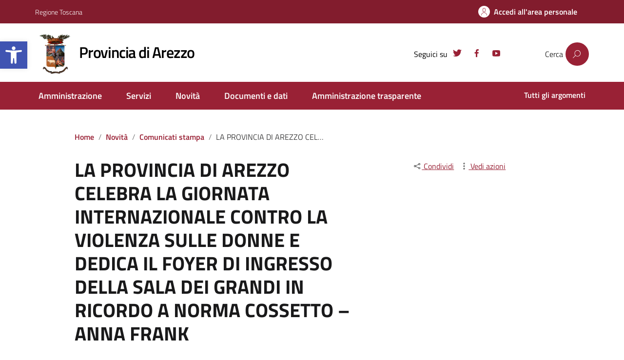

--- FILE ---
content_type: text/html; charset=UTF-8
request_url: https://provincia.arezzo.it/la-provincia-di-arezzo-celebra-la-giornata-internazionale-contro-la-violenza-sulle-donne-e-dedica-il-foyer-di-ingresso-della-sala-dei-grandi-in-ricordo-a-norma-cossetto-anna-frank/
body_size: 23246
content:
<!DOCTYPE html>
<html lang="it">
    <head>
 
        <meta charset="UTF-8" />
        <meta name="viewport" content="width=device-width, initial-scale=1, shrink-to-fit=no">
        <link rel="dns-prefetch" href="//cdn.hu-manity.co" />
		<!-- Cookie Compliance -->
		<script type="text/javascript">var huOptions = {"appID":"provinciaarezzoit-a837460","currentLanguage":"it","blocking":false,"globalCookie":false,"isAdmin":false,"privacyConsent":true,"forms":[]};</script>
		<script type="text/javascript" src="https://cdn.hu-manity.co/hu-banner.min.js"></script><title>LA PROVINCIA DI AREZZO CELEBRA LA GIORNATA INTERNAZIONALE CONTRO LA VIOLENZA SULLE DONNE E DEDICA IL FOYER DI INGRESSO DELLA SALA DEI GRANDI IN RICORDO A NORMA COSSETTO &#8211; ANNA FRANK &#8211; Provincia di Arezzo</title>
<meta name='robots' content='max-image-preview:large' />
<link rel="alternate" type="application/rss+xml" title="Provincia di Arezzo &raquo; Feed" href="https://provincia.arezzo.it/feed/" />
<link rel="alternate" type="application/rss+xml" title="Provincia di Arezzo &raquo; Feed dei commenti" href="https://provincia.arezzo.it/comments/feed/" />
<link rel="alternate" title="oEmbed (JSON)" type="application/json+oembed" href="https://provincia.arezzo.it/wp-json/oembed/1.0/embed?url=https%3A%2F%2Fprovincia.arezzo.it%2Fla-provincia-di-arezzo-celebra-la-giornata-internazionale-contro-la-violenza-sulle-donne-e-dedica-il-foyer-di-ingresso-della-sala-dei-grandi-in-ricordo-a-norma-cossetto-anna-frank%2F" />
<link rel="alternate" title="oEmbed (XML)" type="text/xml+oembed" href="https://provincia.arezzo.it/wp-json/oembed/1.0/embed?url=https%3A%2F%2Fprovincia.arezzo.it%2Fla-provincia-di-arezzo-celebra-la-giornata-internazionale-contro-la-violenza-sulle-donne-e-dedica-il-foyer-di-ingresso-della-sala-dei-grandi-in-ricordo-a-norma-cossetto-anna-frank%2F&#038;format=xml" />
<style id='wp-img-auto-sizes-contain-inline-css' type='text/css'>
img:is([sizes=auto i],[sizes^="auto," i]){contain-intrinsic-size:3000px 1500px}
/*# sourceURL=wp-img-auto-sizes-contain-inline-css */
</style>
<style id='wp-emoji-styles-inline-css' type='text/css'>

	img.wp-smiley, img.emoji {
		display: inline !important;
		border: none !important;
		box-shadow: none !important;
		height: 1em !important;
		width: 1em !important;
		margin: 0 0.07em !important;
		vertical-align: -0.1em !important;
		background: none !important;
		padding: 0 !important;
	}
/*# sourceURL=wp-emoji-styles-inline-css */
</style>
<style id='wp-block-library-inline-css' type='text/css'>
:root{--wp-block-synced-color:#7a00df;--wp-block-synced-color--rgb:122,0,223;--wp-bound-block-color:var(--wp-block-synced-color);--wp-editor-canvas-background:#ddd;--wp-admin-theme-color:#007cba;--wp-admin-theme-color--rgb:0,124,186;--wp-admin-theme-color-darker-10:#006ba1;--wp-admin-theme-color-darker-10--rgb:0,107,160.5;--wp-admin-theme-color-darker-20:#005a87;--wp-admin-theme-color-darker-20--rgb:0,90,135;--wp-admin-border-width-focus:2px}@media (min-resolution:192dpi){:root{--wp-admin-border-width-focus:1.5px}}.wp-element-button{cursor:pointer}:root .has-very-light-gray-background-color{background-color:#eee}:root .has-very-dark-gray-background-color{background-color:#313131}:root .has-very-light-gray-color{color:#eee}:root .has-very-dark-gray-color{color:#313131}:root .has-vivid-green-cyan-to-vivid-cyan-blue-gradient-background{background:linear-gradient(135deg,#00d084,#0693e3)}:root .has-purple-crush-gradient-background{background:linear-gradient(135deg,#34e2e4,#4721fb 50%,#ab1dfe)}:root .has-hazy-dawn-gradient-background{background:linear-gradient(135deg,#faaca8,#dad0ec)}:root .has-subdued-olive-gradient-background{background:linear-gradient(135deg,#fafae1,#67a671)}:root .has-atomic-cream-gradient-background{background:linear-gradient(135deg,#fdd79a,#004a59)}:root .has-nightshade-gradient-background{background:linear-gradient(135deg,#330968,#31cdcf)}:root .has-midnight-gradient-background{background:linear-gradient(135deg,#020381,#2874fc)}:root{--wp--preset--font-size--normal:16px;--wp--preset--font-size--huge:42px}.has-regular-font-size{font-size:1em}.has-larger-font-size{font-size:2.625em}.has-normal-font-size{font-size:var(--wp--preset--font-size--normal)}.has-huge-font-size{font-size:var(--wp--preset--font-size--huge)}.has-text-align-center{text-align:center}.has-text-align-left{text-align:left}.has-text-align-right{text-align:right}.has-fit-text{white-space:nowrap!important}#end-resizable-editor-section{display:none}.aligncenter{clear:both}.items-justified-left{justify-content:flex-start}.items-justified-center{justify-content:center}.items-justified-right{justify-content:flex-end}.items-justified-space-between{justify-content:space-between}.screen-reader-text{border:0;clip-path:inset(50%);height:1px;margin:-1px;overflow:hidden;padding:0;position:absolute;width:1px;word-wrap:normal!important}.screen-reader-text:focus{background-color:#ddd;clip-path:none;color:#444;display:block;font-size:1em;height:auto;left:5px;line-height:normal;padding:15px 23px 14px;text-decoration:none;top:5px;width:auto;z-index:100000}html :where(.has-border-color){border-style:solid}html :where([style*=border-top-color]){border-top-style:solid}html :where([style*=border-right-color]){border-right-style:solid}html :where([style*=border-bottom-color]){border-bottom-style:solid}html :where([style*=border-left-color]){border-left-style:solid}html :where([style*=border-width]){border-style:solid}html :where([style*=border-top-width]){border-top-style:solid}html :where([style*=border-right-width]){border-right-style:solid}html :where([style*=border-bottom-width]){border-bottom-style:solid}html :where([style*=border-left-width]){border-left-style:solid}html :where(img[class*=wp-image-]){height:auto;max-width:100%}:where(figure){margin:0 0 1em}html :where(.is-position-sticky){--wp-admin--admin-bar--position-offset:var(--wp-admin--admin-bar--height,0px)}@media screen and (max-width:600px){html :where(.is-position-sticky){--wp-admin--admin-bar--position-offset:0px}}

/*# sourceURL=wp-block-library-inline-css */
</style><style id='wp-block-paragraph-inline-css' type='text/css'>
.is-small-text{font-size:.875em}.is-regular-text{font-size:1em}.is-large-text{font-size:2.25em}.is-larger-text{font-size:3em}.has-drop-cap:not(:focus):first-letter{float:left;font-size:8.4em;font-style:normal;font-weight:100;line-height:.68;margin:.05em .1em 0 0;text-transform:uppercase}body.rtl .has-drop-cap:not(:focus):first-letter{float:none;margin-left:.1em}p.has-drop-cap.has-background{overflow:hidden}:root :where(p.has-background){padding:1.25em 2.375em}:where(p.has-text-color:not(.has-link-color)) a{color:inherit}p.has-text-align-left[style*="writing-mode:vertical-lr"],p.has-text-align-right[style*="writing-mode:vertical-rl"]{rotate:180deg}
/*# sourceURL=https://provincia.arezzo.it/wp-includes/blocks/paragraph/style.min.css */
</style>
<style id='global-styles-inline-css' type='text/css'>
:root{--wp--preset--aspect-ratio--square: 1;--wp--preset--aspect-ratio--4-3: 4/3;--wp--preset--aspect-ratio--3-4: 3/4;--wp--preset--aspect-ratio--3-2: 3/2;--wp--preset--aspect-ratio--2-3: 2/3;--wp--preset--aspect-ratio--16-9: 16/9;--wp--preset--aspect-ratio--9-16: 9/16;--wp--preset--color--black: #000000;--wp--preset--color--cyan-bluish-gray: #abb8c3;--wp--preset--color--white: #ffffff;--wp--preset--color--pale-pink: #f78da7;--wp--preset--color--vivid-red: #cf2e2e;--wp--preset--color--luminous-vivid-orange: #ff6900;--wp--preset--color--luminous-vivid-amber: #fcb900;--wp--preset--color--light-green-cyan: #7bdcb5;--wp--preset--color--vivid-green-cyan: #00d084;--wp--preset--color--pale-cyan-blue: #8ed1fc;--wp--preset--color--vivid-cyan-blue: #0693e3;--wp--preset--color--vivid-purple: #9b51e0;--wp--preset--color--blu: #004d99;--wp--preset--color--grigioscuro: #3d4955;--wp--preset--color--bluscuro: #17324d;--wp--preset--color--azzurro: #0073e6;--wp--preset--color--grigio: #5c6f82;--wp--preset--color--grigiochiaro: #94a1ae;--wp--preset--color--verde: #00cc85;--wp--preset--color--rosso: #f73e5a;--wp--preset--color--arancione: #ff9900;--wp--preset--color--argento: #eef0f6;--wp--preset--color--bianco: #ffffff;--wp--preset--gradient--vivid-cyan-blue-to-vivid-purple: linear-gradient(135deg,rgb(6,147,227) 0%,rgb(155,81,224) 100%);--wp--preset--gradient--light-green-cyan-to-vivid-green-cyan: linear-gradient(135deg,rgb(122,220,180) 0%,rgb(0,208,130) 100%);--wp--preset--gradient--luminous-vivid-amber-to-luminous-vivid-orange: linear-gradient(135deg,rgb(252,185,0) 0%,rgb(255,105,0) 100%);--wp--preset--gradient--luminous-vivid-orange-to-vivid-red: linear-gradient(135deg,rgb(255,105,0) 0%,rgb(207,46,46) 100%);--wp--preset--gradient--very-light-gray-to-cyan-bluish-gray: linear-gradient(135deg,rgb(238,238,238) 0%,rgb(169,184,195) 100%);--wp--preset--gradient--cool-to-warm-spectrum: linear-gradient(135deg,rgb(74,234,220) 0%,rgb(151,120,209) 20%,rgb(207,42,186) 40%,rgb(238,44,130) 60%,rgb(251,105,98) 80%,rgb(254,248,76) 100%);--wp--preset--gradient--blush-light-purple: linear-gradient(135deg,rgb(255,206,236) 0%,rgb(152,150,240) 100%);--wp--preset--gradient--blush-bordeaux: linear-gradient(135deg,rgb(254,205,165) 0%,rgb(254,45,45) 50%,rgb(107,0,62) 100%);--wp--preset--gradient--luminous-dusk: linear-gradient(135deg,rgb(255,203,112) 0%,rgb(199,81,192) 50%,rgb(65,88,208) 100%);--wp--preset--gradient--pale-ocean: linear-gradient(135deg,rgb(255,245,203) 0%,rgb(182,227,212) 50%,rgb(51,167,181) 100%);--wp--preset--gradient--electric-grass: linear-gradient(135deg,rgb(202,248,128) 0%,rgb(113,206,126) 100%);--wp--preset--gradient--midnight: linear-gradient(135deg,rgb(2,3,129) 0%,rgb(40,116,252) 100%);--wp--preset--font-size--small: 14px;--wp--preset--font-size--medium: 22px;--wp--preset--font-size--large: 36px;--wp--preset--font-size--x-large: 42px;--wp--preset--font-size--normal: 18px;--wp--preset--font-size--big: 32px;--wp--preset--spacing--20: 0.44rem;--wp--preset--spacing--30: 0.67rem;--wp--preset--spacing--40: 1rem;--wp--preset--spacing--50: 1.5rem;--wp--preset--spacing--60: 2.25rem;--wp--preset--spacing--70: 3.38rem;--wp--preset--spacing--80: 5.06rem;--wp--preset--shadow--natural: 6px 6px 9px rgba(0, 0, 0, 0.2);--wp--preset--shadow--deep: 12px 12px 50px rgba(0, 0, 0, 0.4);--wp--preset--shadow--sharp: 6px 6px 0px rgba(0, 0, 0, 0.2);--wp--preset--shadow--outlined: 6px 6px 0px -3px rgb(255, 255, 255), 6px 6px rgb(0, 0, 0);--wp--preset--shadow--crisp: 6px 6px 0px rgb(0, 0, 0);}:where(.is-layout-flex){gap: 0.5em;}:where(.is-layout-grid){gap: 0.5em;}body .is-layout-flex{display: flex;}.is-layout-flex{flex-wrap: wrap;align-items: center;}.is-layout-flex > :is(*, div){margin: 0;}body .is-layout-grid{display: grid;}.is-layout-grid > :is(*, div){margin: 0;}:where(.wp-block-columns.is-layout-flex){gap: 2em;}:where(.wp-block-columns.is-layout-grid){gap: 2em;}:where(.wp-block-post-template.is-layout-flex){gap: 1.25em;}:where(.wp-block-post-template.is-layout-grid){gap: 1.25em;}.has-black-color{color: var(--wp--preset--color--black) !important;}.has-cyan-bluish-gray-color{color: var(--wp--preset--color--cyan-bluish-gray) !important;}.has-white-color{color: var(--wp--preset--color--white) !important;}.has-pale-pink-color{color: var(--wp--preset--color--pale-pink) !important;}.has-vivid-red-color{color: var(--wp--preset--color--vivid-red) !important;}.has-luminous-vivid-orange-color{color: var(--wp--preset--color--luminous-vivid-orange) !important;}.has-luminous-vivid-amber-color{color: var(--wp--preset--color--luminous-vivid-amber) !important;}.has-light-green-cyan-color{color: var(--wp--preset--color--light-green-cyan) !important;}.has-vivid-green-cyan-color{color: var(--wp--preset--color--vivid-green-cyan) !important;}.has-pale-cyan-blue-color{color: var(--wp--preset--color--pale-cyan-blue) !important;}.has-vivid-cyan-blue-color{color: var(--wp--preset--color--vivid-cyan-blue) !important;}.has-vivid-purple-color{color: var(--wp--preset--color--vivid-purple) !important;}.has-black-background-color{background-color: var(--wp--preset--color--black) !important;}.has-cyan-bluish-gray-background-color{background-color: var(--wp--preset--color--cyan-bluish-gray) !important;}.has-white-background-color{background-color: var(--wp--preset--color--white) !important;}.has-pale-pink-background-color{background-color: var(--wp--preset--color--pale-pink) !important;}.has-vivid-red-background-color{background-color: var(--wp--preset--color--vivid-red) !important;}.has-luminous-vivid-orange-background-color{background-color: var(--wp--preset--color--luminous-vivid-orange) !important;}.has-luminous-vivid-amber-background-color{background-color: var(--wp--preset--color--luminous-vivid-amber) !important;}.has-light-green-cyan-background-color{background-color: var(--wp--preset--color--light-green-cyan) !important;}.has-vivid-green-cyan-background-color{background-color: var(--wp--preset--color--vivid-green-cyan) !important;}.has-pale-cyan-blue-background-color{background-color: var(--wp--preset--color--pale-cyan-blue) !important;}.has-vivid-cyan-blue-background-color{background-color: var(--wp--preset--color--vivid-cyan-blue) !important;}.has-vivid-purple-background-color{background-color: var(--wp--preset--color--vivid-purple) !important;}.has-black-border-color{border-color: var(--wp--preset--color--black) !important;}.has-cyan-bluish-gray-border-color{border-color: var(--wp--preset--color--cyan-bluish-gray) !important;}.has-white-border-color{border-color: var(--wp--preset--color--white) !important;}.has-pale-pink-border-color{border-color: var(--wp--preset--color--pale-pink) !important;}.has-vivid-red-border-color{border-color: var(--wp--preset--color--vivid-red) !important;}.has-luminous-vivid-orange-border-color{border-color: var(--wp--preset--color--luminous-vivid-orange) !important;}.has-luminous-vivid-amber-border-color{border-color: var(--wp--preset--color--luminous-vivid-amber) !important;}.has-light-green-cyan-border-color{border-color: var(--wp--preset--color--light-green-cyan) !important;}.has-vivid-green-cyan-border-color{border-color: var(--wp--preset--color--vivid-green-cyan) !important;}.has-pale-cyan-blue-border-color{border-color: var(--wp--preset--color--pale-cyan-blue) !important;}.has-vivid-cyan-blue-border-color{border-color: var(--wp--preset--color--vivid-cyan-blue) !important;}.has-vivid-purple-border-color{border-color: var(--wp--preset--color--vivid-purple) !important;}.has-vivid-cyan-blue-to-vivid-purple-gradient-background{background: var(--wp--preset--gradient--vivid-cyan-blue-to-vivid-purple) !important;}.has-light-green-cyan-to-vivid-green-cyan-gradient-background{background: var(--wp--preset--gradient--light-green-cyan-to-vivid-green-cyan) !important;}.has-luminous-vivid-amber-to-luminous-vivid-orange-gradient-background{background: var(--wp--preset--gradient--luminous-vivid-amber-to-luminous-vivid-orange) !important;}.has-luminous-vivid-orange-to-vivid-red-gradient-background{background: var(--wp--preset--gradient--luminous-vivid-orange-to-vivid-red) !important;}.has-very-light-gray-to-cyan-bluish-gray-gradient-background{background: var(--wp--preset--gradient--very-light-gray-to-cyan-bluish-gray) !important;}.has-cool-to-warm-spectrum-gradient-background{background: var(--wp--preset--gradient--cool-to-warm-spectrum) !important;}.has-blush-light-purple-gradient-background{background: var(--wp--preset--gradient--blush-light-purple) !important;}.has-blush-bordeaux-gradient-background{background: var(--wp--preset--gradient--blush-bordeaux) !important;}.has-luminous-dusk-gradient-background{background: var(--wp--preset--gradient--luminous-dusk) !important;}.has-pale-ocean-gradient-background{background: var(--wp--preset--gradient--pale-ocean) !important;}.has-electric-grass-gradient-background{background: var(--wp--preset--gradient--electric-grass) !important;}.has-midnight-gradient-background{background: var(--wp--preset--gradient--midnight) !important;}.has-small-font-size{font-size: var(--wp--preset--font-size--small) !important;}.has-medium-font-size{font-size: var(--wp--preset--font-size--medium) !important;}.has-large-font-size{font-size: var(--wp--preset--font-size--large) !important;}.has-x-large-font-size{font-size: var(--wp--preset--font-size--x-large) !important;}
/*# sourceURL=global-styles-inline-css */
</style>

<style id='classic-theme-styles-inline-css' type='text/css'>
/*! This file is auto-generated */
.wp-block-button__link{color:#fff;background-color:#32373c;border-radius:9999px;box-shadow:none;text-decoration:none;padding:calc(.667em + 2px) calc(1.333em + 2px);font-size:1.125em}.wp-block-file__button{background:#32373c;color:#fff;text-decoration:none}
/*# sourceURL=/wp-includes/css/classic-themes.min.css */
</style>
<link rel='stylesheet' id='menu-image-css' href='https://provincia.arezzo.it/wp-content/plugins/menu-image/includes/css/menu-image.css?ver=3.12' type='text/css' media='all' />
<link rel='stylesheet' id='dashicons-css' href='https://provincia.arezzo.it/wp-includes/css/dashicons.min.css?ver=6.9' type='text/css' media='all' />
<link rel='stylesheet' id='pojo-a11y-css' href='https://provincia.arezzo.it/wp-content/plugins/pojo-accessibility/modules/legacy/assets/css/style.min.css?ver=1.0.0' type='text/css' media='all' />
<link rel='stylesheet' id='lineawesome-icon-min-css' href='https://provincia.arezzo.it/wp-content/themes/design-italia/lib/bootstrap-italia/css/line-awesome.min.css?ver=6.9' type='text/css' media='all' />
<link rel='stylesheet' id='bootstrap-italia-min-css' href='https://provincia.arezzo.it/wp-content/themes/design-italia/lib/bootstrap-italia/css/bootstrap-italia.min.css?ver=6.9' type='text/css' media='all' />
<link rel='stylesheet' id='bootstrap-italia-map-css' href='https://provincia.arezzo.it/wp-content/themes/design-italia/lib/bootstrap-italia/css/bootstrap-italia.min.css.map?ver=6.9' type='text/css' media='all' />
<link rel='stylesheet' id='bootstrap-italia-icon-font-css' href='https://provincia.arezzo.it/wp-content/themes/design-italia/lib/bootstrap-italia/css/italia-icon-font.css?ver=6.9' type='text/css' media='all' />
<link rel='stylesheet' id='general-style-css' href='https://provincia.arezzo.it/wp-content/themes/design-italia/style.css?ver=6.9' type='text/css' media='all' />
<script type="text/javascript" src="https://provincia.arezzo.it/wp-includes/js/jquery/jquery.min.js?ver=3.7.1" id="jquery-core-js"></script>
<script type="text/javascript" src="https://provincia.arezzo.it/wp-includes/js/jquery/jquery-migrate.min.js?ver=3.4.1" id="jquery-migrate-js"></script>
<script type="text/javascript" src="https://provincia.arezzo.it/wp-content/themes/design-italia-child/lib/bootstrap-italia/js/bootstrap-italia.bundle.min.js?ver=1.1" id="bootstrap_italia_js-js"></script>
<link rel="https://api.w.org/" href="https://provincia.arezzo.it/wp-json/" /><link rel="alternate" title="JSON" type="application/json" href="https://provincia.arezzo.it/wp-json/wp/v2/posts/12194" /><link rel="EditURI" type="application/rsd+xml" title="RSD" href="https://provincia.arezzo.it/xmlrpc.php?rsd" />
<meta name="generator" content="WordPress 6.9" />
<link rel="canonical" href="https://provincia.arezzo.it/la-provincia-di-arezzo-celebra-la-giornata-internazionale-contro-la-violenza-sulle-donne-e-dedica-il-foyer-di-ingresso-della-sala-dei-grandi-in-ricordo-a-norma-cossetto-anna-frank/" />
<link rel='shortlink' href='https://provincia.arezzo.it/?p=12194' />
<style type="text/css">
#pojo-a11y-toolbar .pojo-a11y-toolbar-toggle a{ background-color: #4054b2;	color: #ffffff;}
#pojo-a11y-toolbar .pojo-a11y-toolbar-overlay, #pojo-a11y-toolbar .pojo-a11y-toolbar-overlay ul.pojo-a11y-toolbar-items.pojo-a11y-links{ border-color: #4054b2;}
body.pojo-a11y-focusable a:focus{ outline-style: solid !important;	outline-width: 3px !important;	outline-color: #ff9600 !important;}
#pojo-a11y-toolbar{ top: 85px !important;}
#pojo-a11y-toolbar .pojo-a11y-toolbar-overlay{ background-color: #ffffff;}
#pojo-a11y-toolbar .pojo-a11y-toolbar-overlay ul.pojo-a11y-toolbar-items li.pojo-a11y-toolbar-item a, #pojo-a11y-toolbar .pojo-a11y-toolbar-overlay p.pojo-a11y-toolbar-title{ color: #333333;}
#pojo-a11y-toolbar .pojo-a11y-toolbar-overlay ul.pojo-a11y-toolbar-items li.pojo-a11y-toolbar-item a.active{ background-color: #4054b2;	color: #ffffff;}
@media (max-width: 767px) { #pojo-a11y-toolbar { top: 200px !important; } }</style><meta property="og:locale" content="it_IT" /><meta property="og:type" content="article" /><meta property="og:title" content="LA PROVINCIA DI AREZZO CELEBRA LA GIORNATA INTERNAZIONALE CONTRO LA VIOLENZA SULLE DONNE E DEDICA IL FOYER DI INGRESSO DELLA SALA DEI GRANDI IN RICORDO A NORMA COSSETTO &#8211; ANNA FRANK | Provincia di Arezzo" /><meta property="og:description" content="Presentate le iniziative che si svolgeranno nel territorio provinciale in occasione della Giornata mondiale contro la violenza sulle donne, che ricorre il prossimo 25 novembre&hellip;" /><meta property="og:url" content="https://provincia.arezzo.it/la-provincia-di-arezzo-celebra-la-giornata-internazionale-contro-la-violenza-sulle-donne-e-dedica-il-foyer-di-ingresso-della-sala-dei-grandi-in-ricordo-a-norma-cossetto-anna-frank/" /><meta property="og:site_name" content="Provincia di Arezzo" /><meta property="og:image" content="https://provincia.arezzo.it/wp-content/uploads/2023/11/IMG-20231120-WA0033.jpg" /><meta name="twitter:card" content="summary_large_image" />  <style type="text/css">
    .it-header-center-wrapper, .it-header-navbar-wrapper, .it-header-wrapper { background-color: #992135; }
    a, a:hover, a.read-more, .menu-main .nav li ul a, .menu-main .nav li ul a:hover, .menu-main .nav li:hover ul a { color: #0066cc; }
    button, input[type="submit"], .btn-primary { background-color: #0066cc; }
    .btn-primary:hover, .btn-primary:not(:disabled):not(.disabled):active { background-color: #0066cc; box-shadow: inset 0 0 0 2px rgba(0, 0, 0, 0.1); }
    .btn-outline-primary { color: #0066cc; box-shadow: inset 0 0 0 1px #0066cc; }
    .btn-outline-primary:hover, .btn-outline-primary:not(:disabled):not(.disabled):active { color: #0066cc; box-shadow: inset 0 0 0 2px #0066cc; }
    html, #footer, .it-footer-main { background-color: #30373d; }
    #footer a { color: #ffffff; }
  </style>
  <style type="text/css" id="custom-background-css">
body.custom-background { background-image: url("https://provincia.arezzo.it/wp-content/themes/design-italia/img/blank.png"); background-position: left top; background-size: auto; background-repeat: repeat; background-attachment: scroll; }
</style>
	<link rel="icon" href="https://provincia.arezzo.it/wp-content/uploads/2021/05/cropped-provincia-arezzo-icona-32x32.png" sizes="32x32" />
<link rel="icon" href="https://provincia.arezzo.it/wp-content/uploads/2021/05/cropped-provincia-arezzo-icona-192x192.png" sizes="192x192" />
<link rel="apple-touch-icon" href="https://provincia.arezzo.it/wp-content/uploads/2021/05/cropped-provincia-arezzo-icona-180x180.png" />
<meta name="msapplication-TileImage" content="https://provincia.arezzo.it/wp-content/uploads/2021/05/cropped-provincia-arezzo-icona-270x270.png" />
		<style type="text/css" id="wp-custom-css">
			#pojo-a11y-toolbar{
	font-size: 18px !important;
}
#pojo-a11y-toolbar .pojo-a11y-toolbar-overlay p.pojo-a11y-toolbar-title {
    line-height: 1.4;
}		</style>
		      
        <link rel="stylesheet" href="https://provincia.arezzo.it/wp-content/themes/design-italia-child/style.css">
        
        <!-- Web Analytics Italia -->
        <!--<script type="text/javascript">
        var _paq = window._paq = window._paq || [];
        /* tracker methods like "setCustomDimension" should be called before "trackPageView" */
        _paq.push(['trackPageView']);
        _paq.push(['enableLinkTracking']);
        (function() {
        var u="https://ingestion.webanalytics.italia.it/";
        _paq.push(['setTrackerUrl', u+'matomo.php']);
        _paq.push(['setSiteId', 'wgp9lrM3De']);
        var d=document, g=d.createElement('script'), s=d.getElementsByTagName('script')[0];
        g.type='text/javascript'; g.async=true; g.src=u+'matomo.js'; s.parentNode.insertBefore(g,s);
        })();
        </script>-->
        <!-- Matomo Provincia -->
        <script>
        var _paq = window._paq = window._paq || [];
        /* tracker methods like "setCustomDimension" should be called before "trackPageView" */
        _paq.push(['trackPageView']);
        _paq.push(['enableLinkTracking']);
        (function() {
        var u="//matomo.ar-tel.it/";
        _paq.push(['setTrackerUrl', u+'matomo.php']);
        _paq.push(['setSiteId', '1']);
        var d=document, g=d.createElement('script'), s=d.getElementsByTagName('script')[0];
        g.async=true; g.src=u+'matomo.js'; s.parentNode.insertBefore(g,s);
        })();
        </script>
        <!-- End Matomo Code -->
   </head>
   <body id="bod" class="wp-singular post-template-default single single-post postid-12194 single-format-standard custom-background wp-custom-logo wp-theme-design-italia wp-child-theme-design-italia-child cookies-not-set" ontouchstart>
      <div id="wrapper" class="hfeed">
         <header id="header" class="" role="banner">

         <div class="it-header-wrapper it-header-sticky">
           <div class="it-header-slim-wrapper">
             <div class="container">
               <div class="row">
                 <div class="col-12">
                   <div class="it-header-slim-wrapper-content">
                     <a class="navbar-brand" href="https://www.regione.toscana.it/" target="_blank">
                        Regione Toscana
                    </a>
                     <div class="header-slim-right-zone">                        <div id="google_translate_element_position" class="hidden-sm hidden-xs">
                            <div id="google_translate_element"></div>
                        </div>

                        <script type="text/javascript">
                        function googleTranslateElementInit() {
                            new google.translate.TranslateElement({pageLanguage: 'it', includedLanguages: 'it,en,es,fr,sq,ro,uk,zh-CN', autoDisplay: false, multilanguagePage: false}, 'google_translate_element');
                        }
                        </script>
                        <script type="text/javascript" src="//translate.google.com/translate_a/element.js?cb=googleTranslateElementInit"></script>
                                                <div>
                            <a class="btn  btn-icon btn-accedi" href="/login-spid" title="Accedi all'area personale" aria-label="Accedi all'area personale">
                                <span class="rounded-icon">
                                    <svg role="img" class="icon icon-primary"><title>Icona accesso area personale</title><use xlink:href="/wp-content/themes/design-italia/lib/bootstrap-italia/svg/sprite.svg#it-user"></use></svg>
                                </span>
                                <span class="area-personale d-none d-lg-block">Accedi all'area personale</span>
                            </a>
                        </div>
                        </div>                   </div>
                 </div>
               </div>
             </div>
           </div>
           <div class="it-nav-wrapper">
             <div class="it-header-center-wrapper">
               <div class="container">
                 <div class="row">
                   <div class="col-12">
                     <div class="it-header-center-content-wrapper">
                       <div class="it-brand-wrapper">
                         <a href="https://provincia.arezzo.it/" title="Provincia di Arezzo" rel="home">
                           <img class="icon" src="https://provincia.arezzo.it/wp-content/uploads/2021/09/cropped-PROVINCIA-MARCHIO-V.png" alt="Stemma Provincia di Arezzo">                           <div class="it-brand-text">
                             <h1 id="title-translate" class="no_toc" style="font-size: 1.778em; font-weight: 600;">Provincia di Arezzo</h1>
                             <h2 class="no_toc d-none">Portale web dell&#039;Amministrazione Provinciale di Arezzo</h2>
                           </div>
                         </a>
                       </div>
                       <div class="it-right-zone">
                         <div class="it-socials d-none d-md-flex">
                                                        <small>Seguici su</small>
                             <ul id="menu-social-menu" class="nav"><li id="menu-item-178" class="menu-item menu-item-type-custom menu-item-object-custom menu-item-178"><a target="_blank" href="https://twitter.com/arezzoprovincia"><span class="menu-image-title-hide menu-image-title">Twitter</span><span class="dashicons dashicons-twitter hide-menu-image-icons"></span></a></li>
<li id="menu-item-177" class="menu-item menu-item-type-custom menu-item-object-custom menu-item-177"><a target="_blank" href="https://it-it.facebook.com/arezzoprovincia"><span class="menu-image-title-hide menu-image-title">Facebook</span><span class="dashicons dashicons-facebook-alt hide-menu-image-icons"></span></a></li>
<li id="menu-item-179" class="menu-item menu-item-type-custom menu-item-object-custom menu-item-179"><a target="_blank" href="https://www.youtube.com/user/arezzoprovinciavideo"><span class="menu-image-title-hide menu-image-title">Youtube</span><span class="dashicons dashicons-youtube hide-menu-image-icons"></span></a></li>
</ul>                         </div>
                         <div class="it-search-wrapper">
                             Cerca
                                                            <div class="searchform">
                                    <input type="hidden" value="" name="s">
                                    <input type="hidden" value="" name="sezione">
                                    <input type="hidden" value="" name="argomento">
                                    <button type="button" id="searchsubmit" onclick="window.location.href='/?s=&sezione=&argomento='" title="Cerca"></button>
                                </div>
                         </div>
                       </div>
                     </div>
                   </div>
                 </div>
               </div>
             </div>

             <div class="it-header-navbar-wrapper">
               <nav class="menu-main" role="navigation">
               <div class="container">
                 <div class="row">
                   <div class="col-12">
                     <input type="checkbox" id="show-menu-main" role="button" aria-labelledby="label-show-menu-main" />
                     <label id="label-show-menu-main" for="show-menu-main" class="show-menu-main">Menu</label>

                     <ul id="menu-principale" class="nav"><li id="menu-item-39" class="menu-item menu-item-type-post_type menu-item-object-page menu-item-39"><a href="https://provincia.arezzo.it/amministrazione/">Amministrazione</a></li>
<li id="menu-item-2500" class="menu-item menu-item-type-custom menu-item-object-custom menu-item-2500"><a href="/servizi">Servizi</a></li>
<li id="menu-item-295" class="menu-item menu-item-type-post_type menu-item-object-page menu-item-295"><a href="https://provincia.arezzo.it/novita/">Novità</a></li>
<li id="menu-item-196" class="menu-item menu-item-type-post_type menu-item-object-page menu-item-196"><a href="https://provincia.arezzo.it/documenti-e-dati/">Documenti e dati</a></li>
<li id="menu-item-17833" class="menu-item menu-item-type-post_type menu-item-object-page menu-item-17833"><a href="https://provincia.arezzo.it/amministrazionetrasparente/">Amministrazione trasparente</a></li>
</ul>                     
                     <ul id="menu-secondario" class="nav"><li id="menu-item-546" class="menu-item menu-item-type-custom menu-item-object-custom menu-item-546"><a href="/argomenti">Tutti gli argomenti</a></li>
</ul>                   </div>
                 </div>
               </div>
               </nav>
             </div>

           </div>
         </div>
         </header>

         <div id="container">

<article id="post-12194" class="post-12194 post type-post status-publish format-standard has-post-thumbnail hentry category-comunicati-stampa">
	
	
	<section class="container">
	  <div class="row">
	    <div class="offset-lg-1 col-lg-9 col-md-12">
				<ul class="breadcrumb"><li class="breadcrumb-item"><a href="https://provincia.arezzo.it">Home</a></li><li class="breadcrumb-item"><a href="https://provincia.arezzo.it/novita">Novità</a></li> <li class="breadcrumb-item"><a href="https://provincia.arezzo.it/novita/comunicati-stampa/" rel="category tag">Comunicati stampa</a></li><li class="breadcrumb-item">LA PROVINCIA DI AREZZO CELEBRA LA GIORNATA INTERNAZIONALE CONTRO LA VIOLENZA SULLE DONNE E DEDICA IL FOYER DI INGRESSO DELLA SALA DEI GRANDI IN RICORDO A NORMA COSSETTO &#8211; ANNA FRANK</li></ul>	    </div>
	  </div>
	</section>

	<section class="container">
		<div class="row">
	<div class="offset-lg-1 col-lg-6 col-md-7">
		<div class="titolo-sezione">
											<h2 class="mb-4">
										LA PROVINCIA DI AREZZO CELEBRA LA GIORNATA INTERNAZIONALE CONTRO LA VIOLENZA SULLE DONNE E DEDICA IL FOYER DI INGRESSO DELLA SALA DEI GRANDI IN RICORDO A NORMA COSSETTO &#8211; ANNA FRANK				</h2>
						   		</div>
	</div>
	<div id="share" class="offset-lg-1 col-lg-3 offset-md-1 col-md-4">
            <div class="dropdown d-inline">
                <a class="btn btn-dropdown dropdown-toggle" href="#" role="button" id="dropdownMenuLink2" data-toggle="dropdown" aria-haspopup="true" aria-expanded="false">
                    <svg class="icon icon-xs" role="img"><title>Condividi</title><use xlink:href="/wp-content/themes/design-italia/lib/bootstrap-italia/svg/sprite.svg#it-share"></use></svg>
                    Condividi
                </a>
                
                <div class="dropdown-menu align-left" aria-labelledby="dropdownMenuLink2">
                  <div class="link-list-wrapper">
                    <ul class="link-list">
                      <li>
                            <a class="list-item" target="_blank" href="https://www.facebook.com/sharer/sharer.php?u=https://provincia.arezzo.it/la-provincia-di-arezzo-celebra-la-giornata-internazionale-contro-la-violenza-sulle-donne-e-dedica-il-foyer-di-ingresso-della-sala-dei-grandi-in-ricordo-a-norma-cossetto-anna-frank/">
                                    <span class="it-facebook"> Facebook</span> 
                            </a>
                      <li>
                            <a class="list-item" target="_blank" href="https://twitter.com/home?status=LA PROVINCIA DI AREZZO CELEBRA LA GIORNATA INTERNAZIONALE CONTRO LA VIOLENZA SULLE DONNE E DEDICA IL FOYER DI INGRESSO DELLA SALA DEI GRANDI IN RICORDO A NORMA COSSETTO &#8211; ANNA FRANK - https://provincia.arezzo.it/la-provincia-di-arezzo-celebra-la-giornata-internazionale-contro-la-violenza-sulle-donne-e-dedica-il-foyer-di-ingresso-della-sala-dei-grandi-in-ricordo-a-norma-cossetto-anna-frank/">
                                    <span class="it-twitter"> Twitter</span> 
                            </a>
                      <li>
                            <a class="list-item" target="_blank" href="https://www.linkedin.com/sharing/share-offsite/?url=https://provincia.arezzo.it/la-provincia-di-arezzo-celebra-la-giornata-internazionale-contro-la-violenza-sulle-donne-e-dedica-il-foyer-di-ingresso-della-sala-dei-grandi-in-ricordo-a-norma-cossetto-anna-frank/">
                                    <span class="it-linkedin"> LinkedIn</span> 
                            </a>
                    </ul>
                  </div>
                </div>
            </div>
            
            <div class="dropdown d-inline">
                
                <a class="btn btn-dropdown dropdown-toggle" href="#" role="button" id="dropdownMenuLink" data-toggle="dropdown" aria-haspopup="true" aria-expanded="false">
                    <svg class="icon icon-xs" role="img"><title>Vedi azioni</title><use xlink:href="/wp-content/themes/design-italia/lib/bootstrap-italia/svg/sprite.svg#it-more-items"></use></svg>
                    Vedi azioni
                </a>
                
                <div class="dropdown-menu" aria-labelledby="dropdownMenuLink">
                  <div class="link-list-wrapper">
                    <ul class="link-list">
                      <li>
                          <a class="list-item" href="#" onclick="window.print();return false;">
                                    <span class="it-print"> Stampa</span>
                            </a>
                      <li>
                            <a href="/cdn-cgi/l/email-protection#[base64]">
                                    <span class="it-mail"> Invia</span>
                            </a>
                    </ul>
                  </div>
                </div>
            </div>
            
            <br/><br/>

		<!-- <h6>Sezioni</h6>
		<div class="argomenti">
			<a href="https://provincia.arezzo.it/category/novita/comunicati-stampa/" rel="category tag">Comunicati stampa</a>		</div> -->
		
		
	</div>
</div>
            
                <div class="row mt-2 text-muted">
	<div class="offset-xl-1 col-xl-2 offset-lg-1 col-lg-3 col-md-3 col-6">
		<p>
			<small>Data: </small><br>
			<small><strong>21 Novembre 2023</strong></small>
		</p>
	</div>
	<div class="offset-xl-1 col-xl-2 offset-lg-1 col-lg-3 offset-md-1 col-md-3  col-6">
                <p>
			<small>Tempo di lettura: </small><br>
			<small><strong><span class="span-reading-time rt-reading-time"><span class="rt-label rt-prefix"></span> <span class="rt-time"> 3</span> <span class="rt-label rt-postfix"></span></span> min</strong></small>
		</p>
	</div>
        <div class="offset-xl-1 col-xl-2 offset-lg-1 col-lg-3 offset-md-1 col-md-3  col-6">
                <p>
			<small>Ultimo aggiornamento: </small><br>
			<small><strong>21 Novembre 2023, 10:33</strong></small>
		</p>
	</div>
        <div class="offset-xl-1 col-xl-2 offset-lg-1 col-lg-3 offset-md-1 col-md-3  col-6">
                <p>
			<small>Visite pagina: </small><br>
			<small><strong>879</strong></small>
		</p>
	</div> 
</div>	</section>

  <section id="articolo-dettaglio-testo">
    <div class="container">
      <div class="row">
        <div class="col-12">
					<section class="entry-content thumbnail"><img width="1024" height="350" src="https://provincia.arezzo.it/wp-content/uploads/2023/11/IMG-20231120-WA0033-1024x350.jpg" class="alignfull wp-post-image" alt="" decoding="async" loading="lazy" /><p class="dida"></p></section>				</div>
    	</div>
    	<div class="row">
    		<div class="offset-md-1 col-md-10">
					<section class="entry-content contenuto">
						
<p>Presentate le iniziative che si svolgeranno nel territorio provinciale in occasione della Giornata mondiale contro la violenza sulle donne, che ricorre il prossimo 25 novembre 2023, organizzate da Comuni, Istituzioni Pubbliche, Sindacati e da diverse Associazioni.</p>



<p>Il Presidente della Provincia di Arezzo Alessandro Polcri, dichiara : “L&#8217;Amministrazione Provinciale di Arezzo, nell’ambito delle competenze sulle Pari Opportunità, si adopera per prevenire e contrastare la violenza di genere e sostenere le donne che la subiscono nelle sue diverse forme. Estirpare le radici della violenza di genere significa costruire una comunità più equa, più moderna e più civile. In questa ottica, diventa preziosa la sinergia con il mondo della scuola e con tutte le realtà educative che, fin dalla più tenera età assolvono ad una funzione fondamentale per promuovere e realizzare percorsi didattici volti a contrastare gli streotipi di genere che stanno alla base dei comportamenti violenti e discriminatori. Per questo motivo recependo l’indirizzo del Consiglio Provinciale, abbiamo dedicato il Foyer di ingresso alla Sala di Grandi intitolandolo ad Anna Frank e a Norma Cossetto, per valorizzare la memoria delle donne vittime di atroci violenze. Il fenomeno della violenza maschile contro le donne ha una matrice di carattere sociale e culturale, quindi è necessario ribadire una posizione chiara di condanna e un&#8217;assunzione di responsabilità sia da parte del mondo istituzionale che di quello della società civile. Il sostegno e la protezione delle donne e dei bambini/e che hanno vissuto o che vivono nella violenza in ambito domestico è individuato come una priorità e richiede un intervento coerente e costante che coinvolge tutti gli attori della comunità perché, come viene definita dagli organismi Internazionali, la violenza contro le donne è una violazione dei diritti umani fondamentali alla vita, alla sicurezza, alla dignità, all&#8217;integrità fisica e psichica e costituisce una minaccia alla salute ed un ostacolo al godimento del diritto a una cittadinanza sicura, libera e giusta.</p>



<p>La Consigliera Provinciale Cinzia Santoni dichiara:<br>Lo scoprimento delle targhe in memoria di Anna Frank e Norma Cossetto avviene in un momento di grande rilevanza, sia per ricordare che spesso e volentieri le donne, insieme spesso ai loro figli sono le vittime quasi predestinate di qualsiasi combattimento, atto terroristico.<br>La nostra Provincia deve essere di esempio e fare da stimolo, per evitare femminicidi: in questi giorni si conta un’ulteriore vittima, Giulia, uccisa probabilmente per un concetto di possesso patriarcale nei confronti della donna.<br>Voglio citare una frase di Anna Frank di 80 anni fa che purtroppo dimostra che in tutti questi anni e decenni non è molto cambiato, forse è cambiata la possibilità di fare denunce, ricordo che fino a pochi anni fa, qualche decennio fa era ancora consentito il delitto d’onore, cioè che un uomo potesse uccidere una donna solo perché aveva leso il suo onore. Quindi questo retaggio purtroppo continua. Cito Anna Frank: “Anche le donne dovrebbero essere rispettate! In generale, gli uomini sono molto stimati in ogni parte del mondo, quindi perché non dovrebbero esserlo anche le donne? Soldati ed eroi di guerra sono onorati e commemorati, agli esploratori è garantita fama imperitura, i martiri sono riveriti, ma quanti considerano anche le donne come combattenti? Le donne, che lottano e soffrono per assicurare la sopravvivenza della razza umana, sono soldati molto più forti e coraggiosi di tutti quegli eroi che lottano per la libertà messi insieme!” Questo dimostra che la sensibilità femminile e le problematiche sono purtroppo da decenni sempre le stesse e quanto mai attuali. E’ nostro dovere come istituzioni e come donne dare risalto a questa disparità, a queste violenze e più che altro dare una giusta educazione alle ragazze di non aver paura di denunciare.</p>



<p>La Consigliera di Parità della Provincia di Arezzo Gabriella Cecchi dichiara : “La violenza colpisce le donne anche sotto il profilo economico, dentro e fuori l’ambito familiare. Infatti, come dimostrano autorevoli e recenti indagini, i comportamenti discriminanti, vessatori, violenti, colpiscono soprattutto le donne in molteplici settori del mondo del lavoro. Dobbiamo diffondere e praticare, nel modo più ampio e incisivo, tutte le prassi e le tutele consentite dalle nostre leggi sia per prevenire sia per sconfiggere la violenza di genere, nei rapporti e nei luoghi di lavoro”. Quest’anno, oltre al programma completo di tutte le iniziative che si svolgeranno nel nostro territorio, verrà premiata la studentessa vincitrice, per la Categoria 1 (Logo identificativo della Rete Antiviolenza), del Concorso “Grafica ed idee per la Rete provinciale Antiviolenza di Genere”, bandito dalla Provincia di Arezzo e rivolto agli Istituti ad indirizzo di grafica presenti nel nostro territorio con l’obiettivo di apportare un contributo innovativo al materiale divulgativo attualmente utilizzato.</p>
						<div class="entry-links"></div>
					</section>
	  		</div>
    	</div>
    	<div class="row">
	      <div class="col-md-12 mt-4 mb-2">
					<section class="entry-nav-below">
						<nav id="nav-below" class="row navigation mt-5 mb-5" role="navigation">
  <div class="nav-previous col-6 text-left">
    <a href="https://provincia.arezzo.it/inaugurazione-galleria-ricasoli/" rel="prev"><div class="row"><div class="col-2 text-right"><span class="it-arrow-left"></span></div><div class="col-10">Foto: Inaugurazione Galleria Ricasoli</div></div></a>  </div>
  <div class="nav-next col-6 text-right">
    <a href="https://www.halleyweb.com/c051025/zf/index.php/bandi-di-concorso/index/dettaglio/bando/50#new_tab" rel="next"><div class="row"><div class="col-10">Comune Monte San Savino &#8211; Interpello assunzione 1 unità Istruttore Amministrativo</div><div class="col-2 text-left"><span class="it-arrow-right"></span></div></div></a>  </div>
</nav>					</section>
	      </div>
    	</div>
  	</div>
	</section>


  <section id="articolo-dettaglio-meta">

    <div class="container">
      
    	<div class="row">
	      <div class="offset-md-3 col-md-6 mt-5 mb-5 text-center">
						      </div>
    	</div>
  	</div>
	</section>


</article>


<div class="clear"></div>
</div>


<datalist id="aree-amministrative">
    <option value="Segretario generale">
        <option value="Corpo polizia provinciale">
        <option value="Ufficio segreteria del comando">
        <option value="Segreteria Generale">
        <option value="Servizio affari del personale e organizzazione">
        <option value="Ufficio pensioni">
        <option value="Ufficio concorsi e procedure selettive">
        <option value="Servizio Controllo gestione - Programmazione strategica - Partecipate - Accountability">
        <option value="Settore Amministrativo">
        <option value="Servizio Staff del Presidente">
        <option value="URP">
        <option value="Portineria e centralino">
        <option value="Protocollo e Archivio">
        <option value="Segreteria particolare">
        <option value="Servizio trasporto pubblico locale - autoparco - patrimonio">
        <option value="Ufficio Trasporto Pubblico Locale">
        <option value="Ufficio Autoparco e Logistica Mezzi">
        <option value="Ufficio Patrimonio e Rilievi">
        <option value="Ufficio Amministrativo Ambiente">
        <option value="Servizio avvocatura">
        <option value="Ufficio amministrativo legale">
        <option value="Servizio protezione civile">
        <option value="Servizio pari opportunità - controllo fenomeni discriminatori">
        <option value="Settore Finanziario e Istruzione">
        <option value="Servizio finanze e bilancio">
        <option value="Ufficio gestione bilancio">
        <option value="Ufficio coordinamento mutui, fitti e PCC">
        <option value="Ufficio impegni">
        <option value="Ufficio coordinamento entrate, ruoli e compensazioni">
        <option value="Servizio economato e tributi - Finanziamenti UE">
        <option value="Ufficio tributi">
        <option value="Ufficio economato e provveditorato">
        <option value="Servizio programmazione rete scolastica">
        <option value="Ufficio scuole">
        <option value="Settore Viabilità e Lavori Pubblici">
        <option value="Servizio viabilità">
        <option value="Ufficio concessioni e autorizzazioni stradali">
        <option value="Ufficio manutenzione stradale">
        <option value="Servizio coordinamento Lavori Pubblici e PNRR">
        <option value="Servizio amministrativo settori tecnici">
        <option value="Servizio gare-appalti-contratti-espropri">
        <option value="Ufficio gare e stazione appaltante">
        <option value="Ufficio espropri">
        <option value="Ufficio contratti">
        <option value="Servizio sicurezza stradale e luoghi di lavoro">
        <option value="Settore Edilizia e Pianificazione Territoriale">
        <option value="Servizio manutenzione edilizia">
        <option value="Ufficio manutenzione edilizia">
        <option value="Servizio riqualificazione e sviluppo edilizia">
        <option value="Ufficio restauro e recupero edilizio">
        <option value="Ufficio efficientamento impianti e strutture">
        <option value="Servizio pianificazione territoriale">
    </datalist>

<footer id="footer" class="it-footer" role="contentinfo">
  <div class="it-footer-main">
    <div class="container">
      <section>
        <div class="row clearfix">
          <div class="col-sm-12">
            <div class="it-brand-wrapper">
              <a href="https://provincia.arezzo.it/" /*title="Provincia di Arezzo"*/ rel="home">
	               <img class="icon" src="https://provincia.arezzo.it/wp-content/themes/design-italia-child/img/logo_provincia_bianco.png" alt="Stemma Provincia di Arezzo monocromatico" >                <div class="it-brand-text">
                  <h2 class="no_toc">Provincia di Arezzo</h2>
                  <h3 class="no_toc d-none d-md-block">Portale web dell&#039;Amministrazione Provinciale di Arezzo</h3>
                </div>
              </a>
            </div>
          </div>
        </div>
      </section>


		      <section>
        <div class="row">
				<div class="container-fluid widget-area">
				   <div class="row xoxo">
				      <div id="nav_menu-2" class="col-lg widget-container widget_nav_menu"><h4 class="widget-title">Amministrazione</h4><div class="menu-footer-amministrazione-container"><ul id="menu-footer-amministrazione" class="menu"><li id="menu-item-627" class="menu-item menu-item-type-post_type menu-item-object-page menu-item-627"><a href="https://provincia.arezzo.it/amministrazione/organi-di-governo/">Organi di governo</a></li>
<li id="menu-item-2568" class="menu-item menu-item-type-post_type menu-item-object-page menu-item-2568"><a href="/amministrazionetrasparente/organizzazione/articolazione-degli-uffici/">Organigramma</a></li>
<li id="menu-item-628" class="menu-item menu-item-type-post_type menu-item-object-page menu-item-628"><a href="https://provincia.arezzo.it/amministrazione/aree-amministrative/">Aree amministrative</a></li>
<li id="menu-item-629" class="menu-item menu-item-type-post_type menu-item-object-page menu-item-629"><a href="https://provincia.arezzo.it/amministrazione/sedi-e-contatti/">Sedi e contatti</a></li>
<li id="menu-item-630" class="menu-item menu-item-type-post_type menu-item-object-page menu-item-630"><a href="https://provincia.arezzo.it/amministrazione/uffici/">Uffici</a></li>
</ul></div></div><div id="nav_menu-4" class="col-lg widget-container widget_nav_menu"><h4 class="widget-title">Novità</h4><div class="menu-footer-novita-container"><ul id="menu-footer-novita" class="menu"><li id="menu-item-633" class="menu-item menu-item-type-post_type menu-item-object-page menu-item-633"><a href="https://provincia.arezzo.it/novita/comunicati-stampa/">Comunicati stampa</a></li>
<li id="menu-item-632" class="menu-item menu-item-type-post_type menu-item-object-page menu-item-632"><a href="https://provincia.arezzo.it/novita/notizie/">Notizie ed Eventi</a></li>
<li id="menu-item-11102" class="menu-item menu-item-type-custom menu-item-object-custom menu-item-11102"><a href="/amministrazionetrasparente/bandi-di-concorso/">Bandi, gare e concorsi</a></li>
</ul></div></div><div id="nav_menu-5" class="col-lg widget-container widget_nav_menu"><h4 class="widget-title">Documenti e dati</h4><div class="menu-footer-documenti-container"><ul id="menu-footer-documenti" class="menu"><li id="menu-item-2569" class="menu-item menu-item-type-post_type menu-item-object-page menu-item-2569"><a href="https://provincia.arezzo.it/documenti-e-dati/trasparenza/">Trasparenza</a></li>
<li id="menu-item-634" class="menu-item menu-item-type-post_type menu-item-object-page menu-item-634"><a href="https://provincia.arezzo.it/documenti-e-dati/albo-pretorio-online/">Albo pretorio online</a></li>
<li id="menu-item-635" class="menu-item menu-item-type-post_type menu-item-object-page menu-item-635"><a href="https://provincia.arezzo.it/documenti-e-dati/atti-normativi/">Atti normativi</a></li>
</ul></div></div><div id="nav_menu-3" class="col-lg widget-container widget_nav_menu"><h4 class="widget-title">Argomenti</h4><div class="menu-footer-servizi-container"><ul id="menu-footer-servizi" class="menu"><li id="menu-item-1520" class="menu-item menu-item-type-custom menu-item-object-custom menu-item-1520"><a href="/tag/ambiente/">Ambiente</a></li>
<li id="menu-item-1521" class="menu-item menu-item-type-custom menu-item-object-custom menu-item-1521"><a href="/tag/associazioni">Associazioni</a></li>
<li id="menu-item-1522" class="menu-item menu-item-type-custom menu-item-object-custom menu-item-1522"><a href="/tag/cultura">Cultura</a></li>
<li id="menu-item-1523" class="menu-item menu-item-type-custom menu-item-object-custom menu-item-1523"><a href="/tag/edilizia-e-urbanistica">Edilizia ed urbanistica</a></li>
<li id="menu-item-1524" class="menu-item menu-item-type-custom menu-item-object-custom menu-item-1524"><a href="/tag/lavoro">Lavoro</a></li>
<li id="menu-item-1525" class="menu-item menu-item-type-custom menu-item-object-custom menu-item-1525"><a href="/tag/legalita">Legalità</a></li>
<li id="menu-item-1526" class="menu-item menu-item-type-custom menu-item-object-custom menu-item-1526"><a href="/tag/mobilita">Mobilità</a></li>
<li id="menu-item-1527" class="menu-item menu-item-type-custom menu-item-object-custom menu-item-1527"><a href="/tag/pubblica-amministrazione">Pubblica amministrazione</a></li>
<li id="menu-item-1528" class="menu-item menu-item-type-custom menu-item-object-custom menu-item-1528"><a href="/tag/scuola">Scuola</a></li>
<li id="menu-item-1529" class="menu-item menu-item-type-custom menu-item-object-custom menu-item-1529"><a href="/tag/servizi-alle-imprese">Servizi alle imprese</a></li>
<li id="menu-item-1530" class="menu-item menu-item-type-custom menu-item-object-custom menu-item-1530"><a href="/tag/sicurezza-pubblica">Sicurezza pubblica</a></li>
<li id="menu-item-1531" class="menu-item menu-item-type-custom menu-item-object-custom menu-item-1531"><a href="/tag/sociale">Sociale</a></li>
<li id="menu-item-1532" class="menu-item menu-item-type-custom menu-item-object-custom menu-item-1532"><a href="/tag/sport">Sport</a></li>
<li id="menu-item-1533" class="menu-item menu-item-type-custom menu-item-object-custom menu-item-1533"><a href="/tag/territorio">Territorio</a></li>
<li id="menu-item-1534" class="menu-item menu-item-type-custom menu-item-object-custom menu-item-1534"><a href="/tag/turismo">Turismo</a></li>
</ul></div></div>				   </div>
				</div>
        </div>
      </section>
				      <section class="py-4">
        <div class="row">
				<div class="container-fluid widget-area">
				   <div class="row xoxo">
				      <div id="custom_html-3" class="widget_text col-lg widget-container widget_custom_html"><h4 class="widget-title">Indirizzo</h4><div class="textwidget custom-html-widget"><strong>Provincia di Arezzo</strong>
<address>
	Piazza della Libertà, 3 - 52100 Arezzo
</address>
<p>
	Codice Fiscale 80000610511 <br/>
	PIVA 00850580515 <br/>
	IBAN IT35F0306914103100000046045 <br/>
	<abbr title="Codice ufficio Fatturazione Elettronica">Codice IPA</abbr> IGT3BQ <br/>
</p></div></div><div id="custom_html-4" class="widget_text col-lg widget-container widget_custom_html"><h4 class="widget-title"> Contatti</h4><div class="textwidget custom-html-widget"><p>
	<a href="/amministrazione/aree-amministrative/settore-amministrativo/servizio-di-staff/urp/">
	URP - Ufficio Relazioni con il Pubblico
	</a>
</p>
<p>
	<abbr title="Telefono">Tel</abbr> 05753921 <br>
	<abbr title="Indirizzo Mail">Email</abbr> <a href="/cdn-cgi/l/email-protection#027770724272706d746b6c616b632c63706778786d2c6b76"><span class="__cf_email__" data-cfemail="d7a2a5a797a7a5b8a1beb9b4beb6f9b6a5b2adadb8f9bea3">[email&#160;protected]</span></a> <br>
	<abbr title="Posta Elettronica Certificata">PEC</abbr> <a href="/cdn-cgi/l/email-protection#bececcd1cad1ddd1d2d2d190ceccd1c8dfccfeced1cdcadfdddbccca90cad1cddddfd0df90d7ca"><span class="__cf_email__" data-cfemail="56262439223935393a3a3978262439203724162639252237353324227822392535373837783f22">[email&#160;protected]</span></a>
</p></div></div><div id="custom_html-7" class="widget_text col-lg widget-container widget_custom_html"><h4 class="widget-title">Trasparenza</h4><div class="textwidget custom-html-widget"><a href="https://provincia.arezzo.it/amministrazionetrasparente">Amministrazione Trasparente</a>
<p>
	I dati personali pubblicati sono riutilizzabili solo ai sensi dell'articolo 7 del decreto legislativo 33/2013
</p>
<p>
	<a href="/documenti-e-dati/segnala-un-problema/">Segnala un problema</a>
<br/>
	<a href="/documenti-e-dati/soddisfazione-utente/">Soddisfazione utente</a>
</p></div></div><div id="custom_html-5" class="widget_text col-lg widget-container widget_custom_html"><h4 class="widget-title">Seguici su</h4><div class="textwidget custom-html-widget"><ul id="menu-social-menu2" class="nav"><li class="menu-item menu-item-type-custom menu-item-object-custom menu-item-178"><a href="https://twitter.com/arezzoprovincia"><span class="menu-image-title-hide menu-image-title">Twitter</span><span class="dashicons dashicons-twitter hide-menu-image-icons"></span></a></li>
<li class="menu-item menu-item-type-custom menu-item-object-custom menu-item-177"><a href="https://it-it.facebook.com/arezzoprovincia"><span class="menu-image-title-hide menu-image-title">Facebook</span><span class="dashicons dashicons-facebook-alt hide-menu-image-icons"></span></a></li>
<li class="menu-item menu-item-type-custom menu-item-object-custom menu-item-179"><a href="https://www.youtube.com/user/arezzoprovinciavideo"><span class="menu-image-title-hide menu-image-title">Youtube</span><span class="dashicons dashicons-youtube hide-menu-image-icons"></span></a></li>
</ul></div></div>				   </div>
				</div>
        </div>
      </section>
		          
    </div>
  </div>
  <div class="it-footer-small-prints clearfix">
   <div class="container">
   	<div class="row">
			<div class="col-md-9">
				<ul id="menu-footer" class="nav"><li id="menu-item-677" class="menu-item menu-item-type-post_type menu-item-object-page menu-item-privacy-policy menu-item-677"><a rel="privacy-policy" href="https://provincia.arezzo.it/documenti-e-dati/trasparenza/privacy-policy/">Privacy</a></li>
<li id="menu-item-678" class="menu-item menu-item-type-post_type menu-item-object-page menu-item-678"><a href="https://provincia.arezzo.it/note-legali/">Note legali</a></li>
<li id="menu-item-682" class="menu-item menu-item-type-post_type menu-item-object-page menu-item-682"><a target="_blank" href="https://form.agid.gov.it/view/dbb47f20-8090-11ef-aad2-97e4af74667f#new_tab">Dichiarazione di accessibilità</a></li>
<li id="menu-item-12676" class="menu-item menu-item-type-post_type menu-item-object-page menu-item-12676"><a href="https://provincia.arezzo.it/amministrazionetrasparente/disposizioni-generali/piano-triennale-di-prevenzione-della-corruzione-e-della-trasparenza/segnalazione-di-condotte-illecite-whistleblowing/">Whistleblowing</a></li>
<li id="menu-item-670" class="menu-item menu-item-type-post_type menu-item-object-page menu-item-670"><a href="https://provincia.arezzo.it/il-progetto/">Il progetto</a></li>
<li id="menu-item-686" class="menu-item menu-item-type-post_type menu-item-object-page menu-item-686"><a href="https://provincia.arezzo.it/statistiche/">Statistiche</a></li>
</ul>			</div>
			<div class="col-md-3 text-right copyright">
				<small>&copy; 2026 Provincia di Arezzo</small>
			</div>
   		
   	</div>
	</div>
  </div>
</footer>

<a href="#" aria-hidden="true" data-attribute="back-to-top" class="back-to-top" id="example">
    <svg class="icon icon-light" role="img"><title>Torna su</title><use xlink:href="/wp-content/themes/design-italia/lib/bootstrap-italia/svg/sprite.svg#it-arrow-up"></use></svg>
</a>

</div>

<div id="myModal" class="modal fade bd-example-modal-lg" tabindex="-1" role="dialog" aria-labelledby="myModal" aria-hidden="true">
    <div class="modal-dialog modal-lg">
        <div class="modal-content">
            <div class="modal-header">
                <h5 class="modal-title" id="myLargeModalLabel">Dettaglio Atto</h5>
                <button type="button" class="close" data-dismiss="modal" aria-label="Close">
                  <span aria-hidden="true">×</span>
                </button>
            </div>
            
            <div class="modal-body">
                
            </div>
            
            <div class="modal-footer">
            
            </div>
        </div>
    </div>
</div>
<script data-cfasync="false" src="/cdn-cgi/scripts/5c5dd728/cloudflare-static/email-decode.min.js"></script><script>
    $(document).ready(function(){
        /*$('.detail a, .actions a').on('click',function(event){
                event.preventDefault();
                $('.modal-body').html('');
                $('.modal-body').load('https://provincia.arezzo.it'+ $(this).attr('href') +'&mode=in');
                $('#myModal').modal('show');
        });*/
        
        $('label').css('width','auto');
        
                    $('a[href*="affidamenti-diretti-dettaglio"], a[href*="albo-pretorio-dettaglio"], a[href*="albo-pretorio-online-dettaglio"], a[href*="albo-pretorio-archivio-dettaglio"], a[href*="lavori-forniture-servizi-dettaglio"], a[href*="incarichi-di-consulenza-e-collaborazione-dettaglio"], a[href*="canoni-di-locazione-o-affitto-dettaglio"], a[href*="convenzioni-dettaglio"], a[href*="concessioni-dettaglio"], a.dettaglio-modale').on('click',function(event){
                    event.preventDefault();
                    $('.modal-body').html('');
                    $('.modal-body').load($(this).attr('href') +'&mode=in');
                    $('#myModal').modal('show');
            });
                    
        $('a[href*="albo-pretorio-dettaglio"], a[href*="albo-pretorio-online-dettaglio"], a[href*="albo-pretorio-archivio-dettaglio"]').each(function(){
            var element=$(this).parent('p');
            /*console.log(element.html());
            console.log($(this).prop('outerHTML'));*/
            if(element.html()==$(this).prop('outerHTML')) $(this).parent('p').addClass('wp-block-link');
        });
		
		        
        $('.owl-carousel').trigger('play.owl.autoplay',[6000]);
         $('.owl-carousel .owl-nav').remove();
                        
        // controllo accessibilità wpforms
        $('.wpforms-field').find('input, select, textarea').attr({'autocomplete':'off'});
        
        //$('.owl-dot').attr({'aria-hidden':'true', 'tabindex':'-1'});
        $('.owl-dot').each(function(index){
            $(this).attr({'aria-label':'Vai a pagina '+ (index+1), 'tabindex':'-1'}).removeAttr('aria-labelledby');
        });
        
        $('#features h5 a').each(function(){
            testo=$(this).text();
            $(this).parent().parent().prev().attr('aria-label',testo);
        });
        
        $('#menu-social-menu a, #menu-social-menu2 a').each(function(){
            testo=$(this).text();
            $(this).attr('aria-label',testo);
        });
    });
	
	
    $('a[href*="portar2.ar-tel.it"], a[href*="portar.ar-tel.it"]' ).on('click',function(event){
        event.preventDefault();

        href=$(this).attr('href')+'/';

        //window.open(href);
        document.location.href=href;

    });
    
// controllo accessibilità cookies compliance
const observer = new MutationObserver(function(mutations_list) {
    mutations_list.forEach(function(mutation) {
        mutation.addedNodes.forEach(function(added_node) {
            if(added_node.id == 'hu') {
                console.log('#child has been added');
                //alert('oooo');
                //observer.disconnect();
                $('select[name=\'hu-cookies-notice-consent-duration\']').attr({'id':'hu-durata','autocomplete':'off'});
                $('#hu-cookies-notice-consent-duration').prepend('<label for="hu-durata" class="d-none">Durata</label>');
                $('#hu-bg-pattern').attr('aria-label','Background pattern');
            }
        });
    });
});

observer.observe(document.querySelector("#bod"), { subtree: false, childList: true });


// goolge translate settaggi e grafica 
function cleartimer() {
    clearInterval(myInterval);
}
function myTimer() {
    obj='#google_translate_element .goog-te-gadget select';
    if ($(obj).find('option').length) {
            $(obj).attr({'title':'Widget di traduzione della lingua','autocomplete':'off'});
            $(obj).find('option').each(function(){
                temp=$(this).val();
                temp2='';
                
                switch(temp){
                    case 'sq': temp2='ALB';
                        break;
                        
                    case 'en': temp2='ENG';
                        break;
                        
                    case 'fr': temp2='FRA';
                        break;
                    
                    case 'ro': temp2='ROM';
                        break;
                        
                    case 'es': temp2='ESP';
                        break;
                        
                    case 'uk': temp2='UKR';
                        break;
                        
                    case 'zh-CN': temp2='CHN';
                        break;
                    
                    default:
                        temp2='ITA';
                }
                $(this).text(temp2);
                                
                cleartimer();
            });
        
            /*$(obj).empty();
            $(obj).append($('<option value"it">ITA</option>'));
            $(obj).append($('<option value"en">ENG</option>'));
            $(obj).append($('<option value"es">ESP</option>'));
            $(obj).append($('<option value"fr">FRA</option>'));
            $(obj).append($('<option value"sq">ALB</option>'));
            $(obj).append($('<option value"ro">ROM</option>'));
            $(obj).append($('<option value"uk">UKR</option>'));
            $(obj).append($('<option value"zh-CN">CHN</option>'));
            
            cleartimer();*/
                                            
            $('#google_translate_element .goog-te-gadget').find('span').remove();
            $("#google_translate_element .goog-te-gadget").contents().filter(function () {
                return this.nodeType === 3; 
            }).remove();
        
            // accessibilità
            $('#goog-gt-tt').find('svg').each(function(){
                $(this).attr('aria-label','Icona giudizio traduzione');
            });
            $('#goog-gt-tt').next().find('svg').each(function(){
                $(this).attr('aria-label','Icona caricamento traduzione');
            });
            
            $('#goog-gt-votingForm input').each(function(){
                $(this).attr('type','hidden');
            });
    }
}

const myInterval = setInterval(myTimer, 100); 

$('#title-translate').bind('DOMSubtreeModified', function() {
    myTimer();
});
</script>

<script type="speculationrules">
{"prefetch":[{"source":"document","where":{"and":[{"href_matches":"/*"},{"not":{"href_matches":["/wp-*.php","/wp-admin/*","/wp-content/uploads/*","/wp-content/*","/wp-content/plugins/*","/wp-content/themes/design-italia-child/*","/wp-content/themes/design-italia/*","/*\\?(.+)"]}},{"not":{"selector_matches":"a[rel~=\"nofollow\"]"}},{"not":{"selector_matches":".no-prefetch, .no-prefetch a"}}]},"eagerness":"conservative"}]}
</script>
  <script>
    var isMobile = false; //initiate as false
    // device detection
    if(/(android|bb\d+|meego).+mobile|avantgo|bada\/|blackberry|blazer|compal|elaine|fennec|hiptop|iemobile|ip(hone|od)|ipad|iris|kindle|Android|Silk|lge |maemo|midp|mmp|netfront|opera m(ob|in)i|palm( os)?|phone|p(ixi|re)\/|plucker|pocket|psp|series(4|6)0|symbian|treo|up\.(browser|link)|vodafone|wap|windows (ce|phone)|xda|xiino/i.test(navigator.userAgent)
        || /1207|6310|6590|3gso|4thp|50[1-6]i|770s|802s|a wa|abac|ac(er|oo|s\-)|ai(ko|rn)|al(av|ca|co)|amoi|an(ex|ny|yw)|aptu|ar(ch|go)|as(te|us)|attw|au(di|\-m|r |s )|avan|be(ck|ll|nq)|bi(lb|rd)|bl(ac|az)|br(e|v)w|bumb|bw\-(n|u)|c55\/|capi|ccwa|cdm\-|cell|chtm|cldc|cmd\-|co(mp|nd)|craw|da(it|ll|ng)|dbte|dc\-s|devi|dica|dmob|do(c|p)o|ds(12|\-d)|el(49|ai)|em(l2|ul)|er(ic|k0)|esl8|ez([4-7]0|os|wa|ze)|fetc|fly(\-|_)|g1 u|g560|gene|gf\-5|g\-mo|go(\.w|od)|gr(ad|un)|haie|hcit|hd\-(m|p|t)|hei\-|hi(pt|ta)|hp( i|ip)|hs\-c|ht(c(\-| |_|a|g|p|s|t)|tp)|hu(aw|tc)|i\-(20|go|ma)|i230|iac( |\-|\/)|ibro|idea|ig01|ikom|im1k|inno|ipaq|iris|ja(t|v)a|jbro|jemu|jigs|kddi|keji|kgt( |\/)|klon|kpt |kwc\-|kyo(c|k)|le(no|xi)|lg( g|\/(k|l|u)|50|54|\-[a-w])|libw|lynx|m1\-w|m3ga|m50\/|ma(te|ui|xo)|mc(01|21|ca)|m\-cr|me(rc|ri)|mi(o8|oa|ts)|mmef|mo(01|02|bi|de|do|t(\-| |o|v)|zz)|mt(50|p1|v )|mwbp|mywa|n10[0-2]|n20[2-3]|n30(0|2)|n50(0|2|5)|n7(0(0|1)|10)|ne((c|m)\-|on|tf|wf|wg|wt)|nok(6|i)|nzph|o2im|op(ti|wv)|oran|owg1|p800|pan(a|d|t)|pdxg|pg(13|\-([1-8]|c))|phil|pire|pl(ay|uc)|pn\-2|po(ck|rt|se)|prox|psio|pt\-g|qa\-a|qc(07|12|21|32|60|\-[2-7]|i\-)|qtek|r380|r600|raks|rim9|ro(ve|zo)|s55\/|sa(ge|ma|mm|ms|ny|va)|sc(01|h\-|oo|p\-)|sdk\/|se(c(\-|0|1)|47|mc|nd|ri)|sgh\-|shar|sie(\-|m)|sk\-0|sl(45|id)|sm(al|ar|b3|it|t5)|so(ft|ny)|sp(01|h\-|v\-|v )|sy(01|mb)|t2(18|50)|t6(00|10|18)|ta(gt|lk)|tcl\-|tdg\-|tel(i|m)|tim\-|t\-mo|to(pl|sh)|ts(70|m\-|m3|m5)|tx\-9|up(\.b|g1|si)|utst|v400|v750|veri|vi(rg|te)|vk(40|5[0-3]|\-v)|vm40|voda|vulc|vx(52|53|60|61|70|80|81|83|85|98)|w3c(\-| )|webc|whit|wi(g |nc|nw)|wmlb|wonu|x700|yas\-|your|zeto|zte\-/i.test(navigator.userAgent.substr(0,4))) {
    document.body.classList.add('touch')
    }
    
    // Toogle class mobile nav
    const elements = document.querySelectorAll('.menu-item-has-children');
    elements.forEach(function(el, index){
      el.onclick = function() {
        el.classList.toggle('active');
      }
    })
    
    // Toogle class sticky header on scroll
    var scrollPosition = window.scrollY;
    var headerContainer = document.getElementsByClassName('it-header-wrapper')[0];
    window.addEventListener('scroll', function() {
      scrollPosition = window.scrollY;
      if (scrollPosition >= 130) {
        headerContainer.classList.add('is-sticky');
      } else {
        headerContainer.classList.remove('is-sticky');
      }
    });

  </script>
<script type="text/javascript" id="toc-front-js-extra">
/* <![CDATA[ */
var tocplus = {"smooth_scroll":"1","smooth_scroll_offset":"80"};
//# sourceURL=toc-front-js-extra
/* ]]> */
</script>
<script type="text/javascript" src="https://provincia.arezzo.it/wp-content/plugins/table-of-contents-plus/front.min.js?ver=2411.1" id="toc-front-js"></script>
<script type="text/javascript" id="wp-posts-view-script-js-extra">
/* <![CDATA[ */
var wp_post_views_ajax_object = {"ajaxurl":"https://provincia.arezzo.it/wp-admin/admin-ajax.php","nonce":"65e9f92819","post_id":"12194"};
//# sourceURL=wp-posts-view-script-js-extra
/* ]]> */
</script>
<script type="text/javascript" src="https://provincia.arezzo.it/wp-content/plugins/wp-post-views//assets/js/ajax.js?ver=1.1" id="wp-posts-view-script-js"></script>
<script type="text/javascript" id="pojo-a11y-js-extra">
/* <![CDATA[ */
var PojoA11yOptions = {"focusable":"1","remove_link_target":"","add_role_links":"","enable_save":"1","save_expiration":"12"};
//# sourceURL=pojo-a11y-js-extra
/* ]]> */
</script>
<script type="text/javascript" src="https://provincia.arezzo.it/wp-content/plugins/pojo-accessibility/modules/legacy/assets/js/app.min.js?ver=1.0.0" id="pojo-a11y-js"></script>
<script type="text/javascript" src="https://provincia.arezzo.it/wp-content/plugins/page-links-to/dist/new-tab.js?ver=3.3.7" id="page-links-to-js"></script>
<script id="wp-emoji-settings" type="application/json">
{"baseUrl":"https://s.w.org/images/core/emoji/17.0.2/72x72/","ext":".png","svgUrl":"https://s.w.org/images/core/emoji/17.0.2/svg/","svgExt":".svg","source":{"concatemoji":"https://provincia.arezzo.it/wp-includes/js/wp-emoji-release.min.js?ver=6.9"}}
</script>
<script type="module">
/* <![CDATA[ */
/*! This file is auto-generated */
const a=JSON.parse(document.getElementById("wp-emoji-settings").textContent),o=(window._wpemojiSettings=a,"wpEmojiSettingsSupports"),s=["flag","emoji"];function i(e){try{var t={supportTests:e,timestamp:(new Date).valueOf()};sessionStorage.setItem(o,JSON.stringify(t))}catch(e){}}function c(e,t,n){e.clearRect(0,0,e.canvas.width,e.canvas.height),e.fillText(t,0,0);t=new Uint32Array(e.getImageData(0,0,e.canvas.width,e.canvas.height).data);e.clearRect(0,0,e.canvas.width,e.canvas.height),e.fillText(n,0,0);const a=new Uint32Array(e.getImageData(0,0,e.canvas.width,e.canvas.height).data);return t.every((e,t)=>e===a[t])}function p(e,t){e.clearRect(0,0,e.canvas.width,e.canvas.height),e.fillText(t,0,0);var n=e.getImageData(16,16,1,1);for(let e=0;e<n.data.length;e++)if(0!==n.data[e])return!1;return!0}function u(e,t,n,a){switch(t){case"flag":return n(e,"\ud83c\udff3\ufe0f\u200d\u26a7\ufe0f","\ud83c\udff3\ufe0f\u200b\u26a7\ufe0f")?!1:!n(e,"\ud83c\udde8\ud83c\uddf6","\ud83c\udde8\u200b\ud83c\uddf6")&&!n(e,"\ud83c\udff4\udb40\udc67\udb40\udc62\udb40\udc65\udb40\udc6e\udb40\udc67\udb40\udc7f","\ud83c\udff4\u200b\udb40\udc67\u200b\udb40\udc62\u200b\udb40\udc65\u200b\udb40\udc6e\u200b\udb40\udc67\u200b\udb40\udc7f");case"emoji":return!a(e,"\ud83e\u1fac8")}return!1}function f(e,t,n,a){let r;const o=(r="undefined"!=typeof WorkerGlobalScope&&self instanceof WorkerGlobalScope?new OffscreenCanvas(300,150):document.createElement("canvas")).getContext("2d",{willReadFrequently:!0}),s=(o.textBaseline="top",o.font="600 32px Arial",{});return e.forEach(e=>{s[e]=t(o,e,n,a)}),s}function r(e){var t=document.createElement("script");t.src=e,t.defer=!0,document.head.appendChild(t)}a.supports={everything:!0,everythingExceptFlag:!0},new Promise(t=>{let n=function(){try{var e=JSON.parse(sessionStorage.getItem(o));if("object"==typeof e&&"number"==typeof e.timestamp&&(new Date).valueOf()<e.timestamp+604800&&"object"==typeof e.supportTests)return e.supportTests}catch(e){}return null}();if(!n){if("undefined"!=typeof Worker&&"undefined"!=typeof OffscreenCanvas&&"undefined"!=typeof URL&&URL.createObjectURL&&"undefined"!=typeof Blob)try{var e="postMessage("+f.toString()+"("+[JSON.stringify(s),u.toString(),c.toString(),p.toString()].join(",")+"));",a=new Blob([e],{type:"text/javascript"});const r=new Worker(URL.createObjectURL(a),{name:"wpTestEmojiSupports"});return void(r.onmessage=e=>{i(n=e.data),r.terminate(),t(n)})}catch(e){}i(n=f(s,u,c,p))}t(n)}).then(e=>{for(const n in e)a.supports[n]=e[n],a.supports.everything=a.supports.everything&&a.supports[n],"flag"!==n&&(a.supports.everythingExceptFlag=a.supports.everythingExceptFlag&&a.supports[n]);var t;a.supports.everythingExceptFlag=a.supports.everythingExceptFlag&&!a.supports.flag,a.supports.everything||((t=a.source||{}).concatemoji?r(t.concatemoji):t.wpemoji&&t.twemoji&&(r(t.twemoji),r(t.wpemoji)))});
//# sourceURL=https://provincia.arezzo.it/wp-includes/js/wp-emoji-loader.min.js
/* ]]> */
</script>
		<nav id="pojo-a11y-toolbar" class="pojo-a11y-toolbar-left" role="navigation">
			<div class="pojo-a11y-toolbar-toggle">
				<a class="pojo-a11y-toolbar-link pojo-a11y-toolbar-toggle-link" href="javascript:void(0);" title="Regolazioni per l&#039;Accessibilità" role="button">
					<span class="pojo-sr-only sr-only">Open toolbar</span>
					<svg xmlns="http://www.w3.org/2000/svg" viewBox="0 0 100 100" fill="currentColor" width="1em">
						<title>Regolazioni per l&#039;Accessibilità</title>
						<path d="M50 .8c5.7 0 10.4 4.7 10.4 10.4S55.7 21.6 50 21.6s-10.4-4.7-10.4-10.4S44.3.8 50 .8zM92.2 32l-21.9 2.3c-2.6.3-4.6 2.5-4.6 5.2V94c0 2.9-2.3 5.2-5.2 5.2H60c-2.7 0-4.9-2.1-5.2-4.7l-2.2-24.7c-.1-1.5-1.4-2.5-2.8-2.4-1.3.1-2.2 1.1-2.4 2.4l-2.2 24.7c-.2 2.7-2.5 4.7-5.2 4.7h-.5c-2.9 0-5.2-2.3-5.2-5.2V39.4c0-2.7-2-4.9-4.6-5.2L7.8 32c-2.6-.3-4.6-2.5-4.6-5.2v-.5c0-2.6 2.1-4.7 4.7-4.7h.5c19.3 1.8 33.2 2.8 41.7 2.8s22.4-.9 41.7-2.8c2.6-.2 4.9 1.6 5.2 4.3v1c-.1 2.6-2.1 4.8-4.8 5.1z"/>					</svg>
				</a>
			</div>
			<div class="pojo-a11y-toolbar-overlay">
				<div class="pojo-a11y-toolbar-inner">
					<p class="pojo-a11y-toolbar-title">Regolazioni per l'Accessibilità</p>

					<ul class="pojo-a11y-toolbar-items pojo-a11y-tools">
																			<li class="pojo-a11y-toolbar-item">
								<a href="#" class="pojo-a11y-toolbar-link pojo-a11y-btn-resize-font pojo-a11y-btn-resize-plus" data-action="resize-plus" data-action-group="resize" tabindex="-1" role="button">
									<span class="pojo-a11y-toolbar-icon"><svg version="1.1" xmlns="http://www.w3.org/2000/svg" width="1em" viewBox="0 0 448 448"><title>Ingrandisci il testo</title><path fill="currentColor" d="M256 200v16c0 4.25-3.75 8-8 8h-56v56c0 4.25-3.75 8-8 8h-16c-4.25 0-8-3.75-8-8v-56h-56c-4.25 0-8-3.75-8-8v-16c0-4.25 3.75-8 8-8h56v-56c0-4.25 3.75-8 8-8h16c4.25 0 8 3.75 8 8v56h56c4.25 0 8 3.75 8 8zM288 208c0-61.75-50.25-112-112-112s-112 50.25-112 112 50.25 112 112 112 112-50.25 112-112zM416 416c0 17.75-14.25 32-32 32-8.5 0-16.75-3.5-22.5-9.5l-85.75-85.5c-29.25 20.25-64.25 31-99.75 31-97.25 0-176-78.75-176-176s78.75-176 176-176 176 78.75 176 176c0 35.5-10.75 70.5-31 99.75l85.75 85.75c5.75 5.75 9.25 14 9.25 22.5z"></path></svg></span><span class="pojo-a11y-toolbar-text">Ingrandisci il testo</span>								</a>
							</li>

							<li class="pojo-a11y-toolbar-item">
								<a href="#" class="pojo-a11y-toolbar-link pojo-a11y-btn-resize-font pojo-a11y-btn-resize-minus" data-action="resize-minus" data-action-group="resize" tabindex="-1" role="button">
									<span class="pojo-a11y-toolbar-icon"><svg version="1.1" xmlns="http://www.w3.org/2000/svg" width="1em" viewBox="0 0 448 448"><title>Diminuisci il testo</title><path fill="currentColor" d="M256 200v16c0 4.25-3.75 8-8 8h-144c-4.25 0-8-3.75-8-8v-16c0-4.25 3.75-8 8-8h144c4.25 0 8 3.75 8 8zM288 208c0-61.75-50.25-112-112-112s-112 50.25-112 112 50.25 112 112 112 112-50.25 112-112zM416 416c0 17.75-14.25 32-32 32-8.5 0-16.75-3.5-22.5-9.5l-85.75-85.5c-29.25 20.25-64.25 31-99.75 31-97.25 0-176-78.75-176-176s78.75-176 176-176 176 78.75 176 176c0 35.5-10.75 70.5-31 99.75l85.75 85.75c5.75 5.75 9.25 14 9.25 22.5z"></path></svg></span><span class="pojo-a11y-toolbar-text">Diminuisci il testo</span>								</a>
							</li>
						
													<li class="pojo-a11y-toolbar-item">
								<a href="#" class="pojo-a11y-toolbar-link pojo-a11y-btn-background-group pojo-a11y-btn-grayscale" data-action="grayscale" data-action-group="schema" tabindex="-1" role="button">
									<span class="pojo-a11y-toolbar-icon"><svg version="1.1" xmlns="http://www.w3.org/2000/svg" width="1em" viewBox="0 0 448 448"><title>Monocromatico</title><path fill="currentColor" d="M15.75 384h-15.75v-352h15.75v352zM31.5 383.75h-8v-351.75h8v351.75zM55 383.75h-7.75v-351.75h7.75v351.75zM94.25 383.75h-7.75v-351.75h7.75v351.75zM133.5 383.75h-15.5v-351.75h15.5v351.75zM165 383.75h-7.75v-351.75h7.75v351.75zM180.75 383.75h-7.75v-351.75h7.75v351.75zM196.5 383.75h-7.75v-351.75h7.75v351.75zM235.75 383.75h-15.75v-351.75h15.75v351.75zM275 383.75h-15.75v-351.75h15.75v351.75zM306.5 383.75h-15.75v-351.75h15.75v351.75zM338 383.75h-15.75v-351.75h15.75v351.75zM361.5 383.75h-15.75v-351.75h15.75v351.75zM408.75 383.75h-23.5v-351.75h23.5v351.75zM424.5 383.75h-8v-351.75h8v351.75zM448 384h-15.75v-352h15.75v352z"></path></svg></span><span class="pojo-a11y-toolbar-text">Monocromatico</span>								</a>
							</li>
						
						
													<li class="pojo-a11y-toolbar-item">
								<a href="#" class="pojo-a11y-toolbar-link pojo-a11y-btn-background-group pojo-a11y-btn-negative-contrast" data-action="negative-contrast" data-action-group="schema" tabindex="-1" role="button">

									<span class="pojo-a11y-toolbar-icon"><svg version="1.1" xmlns="http://www.w3.org/2000/svg" width="1em" viewBox="0 0 448 448"><title>Contrasto scuro</title><path fill="currentColor" d="M416 240c-23.75-36.75-56.25-68.25-95.25-88.25 10 17 15.25 36.5 15.25 56.25 0 61.75-50.25 112-112 112s-112-50.25-112-112c0-19.75 5.25-39.25 15.25-56.25-39 20-71.5 51.5-95.25 88.25 42.75 66 111.75 112 192 112s149.25-46 192-112zM236 144c0-6.5-5.5-12-12-12-41.75 0-76 34.25-76 76 0 6.5 5.5 12 12 12s12-5.5 12-12c0-28.5 23.5-52 52-52 6.5 0 12-5.5 12-12zM448 240c0 6.25-2 12-5 17.25-46 75.75-130.25 126.75-219 126.75s-173-51.25-219-126.75c-3-5.25-5-11-5-17.25s2-12 5-17.25c46-75.5 130.25-126.75 219-126.75s173 51.25 219 126.75c3 5.25 5 11 5 17.25z"></path></svg></span><span class="pojo-a11y-toolbar-text">Contrasto scuro</span>								</a>
							</li>
						
													<li class="pojo-a11y-toolbar-item">
								<a href="#" class="pojo-a11y-toolbar-link pojo-a11y-btn-background-group pojo-a11y-btn-light-background" data-action="light-background" data-action-group="schema" tabindex="-1" role="button">
									<span class="pojo-a11y-toolbar-icon"><svg version="1.1" xmlns="http://www.w3.org/2000/svg" width="1em" viewBox="0 0 448 448"><title>Contrasto chiaro</title><path fill="currentColor" d="M184 144c0 4.25-3.75 8-8 8s-8-3.75-8-8c0-17.25-26.75-24-40-24-4.25 0-8-3.75-8-8s3.75-8 8-8c23.25 0 56 12.25 56 40zM224 144c0-50-50.75-80-96-80s-96 30-96 80c0 16 6.5 32.75 17 45 4.75 5.5 10.25 10.75 15.25 16.5 17.75 21.25 32.75 46.25 35.25 74.5h57c2.5-28.25 17.5-53.25 35.25-74.5 5-5.75 10.5-11 15.25-16.5 10.5-12.25 17-29 17-45zM256 144c0 25.75-8.5 48-25.75 67s-40 45.75-42 72.5c7.25 4.25 11.75 12.25 11.75 20.5 0 6-2.25 11.75-6.25 16 4 4.25 6.25 10 6.25 16 0 8.25-4.25 15.75-11.25 20.25 2 3.5 3.25 7.75 3.25 11.75 0 16.25-12.75 24-27.25 24-6.5 14.5-21 24-36.75 24s-30.25-9.5-36.75-24c-14.5 0-27.25-7.75-27.25-24 0-4 1.25-8.25 3.25-11.75-7-4.5-11.25-12-11.25-20.25 0-6 2.25-11.75 6.25-16-4-4.25-6.25-10-6.25-16 0-8.25 4.5-16.25 11.75-20.5-2-26.75-24.75-53.5-42-72.5s-25.75-41.25-25.75-67c0-68 64.75-112 128-112s128 44 128 112z"></path></svg></span><span class="pojo-a11y-toolbar-text">Contrasto chiaro</span>								</a>
							</li>
						
													<li class="pojo-a11y-toolbar-item">
								<a href="#" class="pojo-a11y-toolbar-link pojo-a11y-btn-links-underline" data-action="links-underline" data-action-group="toggle" tabindex="-1" role="button">
									<span class="pojo-a11y-toolbar-icon"><svg version="1.1" xmlns="http://www.w3.org/2000/svg" width="1em" viewBox="0 0 448 448"><title>Sottolinea link</title><path fill="currentColor" d="M364 304c0-6.5-2.5-12.5-7-17l-52-52c-4.5-4.5-10.75-7-17-7-7.25 0-13 2.75-18 8 8.25 8.25 18 15.25 18 28 0 13.25-10.75 24-24 24-12.75 0-19.75-9.75-28-18-5.25 5-8.25 10.75-8.25 18.25 0 6.25 2.5 12.5 7 17l51.5 51.75c4.5 4.5 10.75 6.75 17 6.75s12.5-2.25 17-6.5l36.75-36.5c4.5-4.5 7-10.5 7-16.75zM188.25 127.75c0-6.25-2.5-12.5-7-17l-51.5-51.75c-4.5-4.5-10.75-7-17-7s-12.5 2.5-17 6.75l-36.75 36.5c-4.5 4.5-7 10.5-7 16.75 0 6.5 2.5 12.5 7 17l52 52c4.5 4.5 10.75 6.75 17 6.75 7.25 0 13-2.5 18-7.75-8.25-8.25-18-15.25-18-28 0-13.25 10.75-24 24-24 12.75 0 19.75 9.75 28 18 5.25-5 8.25-10.75 8.25-18.25zM412 304c0 19-7.75 37.5-21.25 50.75l-36.75 36.5c-13.5 13.5-31.75 20.75-50.75 20.75-19.25 0-37.5-7.5-51-21.25l-51.5-51.75c-13.5-13.5-20.75-31.75-20.75-50.75 0-19.75 8-38.5 22-52.25l-22-22c-13.75 14-32.25 22-52 22-19 0-37.5-7.5-51-21l-52-52c-13.75-13.75-21-31.75-21-51 0-19 7.75-37.5 21.25-50.75l36.75-36.5c13.5-13.5 31.75-20.75 50.75-20.75 19.25 0 37.5 7.5 51 21.25l51.5 51.75c13.5 13.5 20.75 31.75 20.75 50.75 0 19.75-8 38.5-22 52.25l22 22c13.75-14 32.25-22 52-22 19 0 37.5 7.5 51 21l52 52c13.75 13.75 21 31.75 21 51z"></path></svg></span><span class="pojo-a11y-toolbar-text">Sottolinea link</span>								</a>
							</li>
						
													<li class="pojo-a11y-toolbar-item">
								<a href="#" class="pojo-a11y-toolbar-link pojo-a11y-btn-readable-font" data-action="readable-font" data-action-group="toggle" tabindex="-1" role="button">
									<span class="pojo-a11y-toolbar-icon"><svg version="1.1" xmlns="http://www.w3.org/2000/svg" width="1em" viewBox="0 0 448 448"><title>Carattere leggibile</title><path fill="currentColor" d="M181.25 139.75l-42.5 112.5c24.75 0.25 49.5 1 74.25 1 4.75 0 9.5-0.25 14.25-0.5-13-38-28.25-76.75-46-113zM0 416l0.5-19.75c23.5-7.25 49-2.25 59.5-29.25l59.25-154 70-181h32c1 1.75 2 3.5 2.75 5.25l51.25 120c18.75 44.25 36 89 55 133 11.25 26 20 52.75 32.5 78.25 1.75 4 5.25 11.5 8.75 14.25 8.25 6.5 31.25 8 43 12.5 0.75 4.75 1.5 9.5 1.5 14.25 0 2.25-0.25 4.25-0.25 6.5-31.75 0-63.5-4-95.25-4-32.75 0-65.5 2.75-98.25 3.75 0-6.5 0.25-13 1-19.5l32.75-7c6.75-1.5 20-3.25 20-12.5 0-9-32.25-83.25-36.25-93.5l-112.5-0.5c-6.5 14.5-31.75 80-31.75 89.5 0 19.25 36.75 20 51 22 0.25 4.75 0.25 9.5 0.25 14.5 0 2.25-0.25 4.5-0.5 6.75-29 0-58.25-5-87.25-5-3.5 0-8.5 1.5-12 2-15.75 2.75-31.25 3.5-47 3.5z"></path></svg></span><span class="pojo-a11y-toolbar-text">Carattere leggibile</span>								</a>
							</li>
																		<li class="pojo-a11y-toolbar-item">
							<a href="#" class="pojo-a11y-toolbar-link pojo-a11y-btn-reset" data-action="reset" tabindex="-1" role="button">
								<span class="pojo-a11y-toolbar-icon"><svg version="1.1" xmlns="http://www.w3.org/2000/svg" width="1em" viewBox="0 0 448 448"><title>Reset</title><path fill="currentColor" d="M384 224c0 105.75-86.25 192-192 192-57.25 0-111.25-25.25-147.75-69.25-2.5-3.25-2.25-8 0.5-10.75l34.25-34.5c1.75-1.5 4-2.25 6.25-2.25 2.25 0.25 4.5 1.25 5.75 3 24.5 31.75 61.25 49.75 101 49.75 70.5 0 128-57.5 128-128s-57.5-128-128-128c-32.75 0-63.75 12.5-87 34.25l34.25 34.5c4.75 4.5 6 11.5 3.5 17.25-2.5 6-8.25 10-14.75 10h-112c-8.75 0-16-7.25-16-16v-112c0-6.5 4-12.25 10-14.75 5.75-2.5 12.75-1.25 17.25 3.5l32.5 32.25c35.25-33.25 83-53 132.25-53 105.75 0 192 86.25 192 192z"></path></svg></span>
								<span class="pojo-a11y-toolbar-text">Reset</span>
							</a>
						</li>
					</ul>
											<ul class="pojo-a11y-toolbar-items pojo-a11y-links">
																													<li class="pojo-a11y-toolbar-item">
									<a href="https://provincia.arezzo.it/documenti-e-dati/segnalazioni/segnala-un-problema/" class="pojo-a11y-toolbar-link pojo-a11y-link-feedback" tabindex="-1" role="button">
										<span class="pojo-a11y-toolbar-icon"><svg version="1.1" xmlns="http://www.w3.org/2000/svg" width="1em" viewBox="0 0 448 448"><title>Segnalazioni</title><path fill="currentColor" d="M448 224c0 88.5-100.25 160-224 160-12.25 0-24.5-0.75-36.25-2-32.75 29-71.75 49.5-115 60.5-9 2.5-18.75 4.25-28.5 5.5-5.5 0.5-10.75-3.5-12-9.5v-0.25c-1.25-6.25 3-10 6.75-14.5 15.75-17.75 33.75-32.75 45.5-74.5-51.5-29.25-84.5-74.5-84.5-125.25 0-88.25 100.25-160 224-160s224 71.5 224 160z"></path></svg></span><span class="pojo-a11y-toolbar-text">Segnalazioni</span>									</a>
								</li>
													</ul>
									</div>
			</div>
		</nav>
		
<div style="display:none;">
    <a href="/cdn-cgi/l/email-protection" class="__cf_email__" data-cfemail="91fcfae5f6d1e1e3fee7f8fff2f8f0bff0e3f4ebebfebff8e5">[email&#160;protected]</a>
</div>
<script data-cfasync="false" src="/cdn-cgi/scripts/5c5dd728/cloudflare-static/email-decode.min.js"></script><script defer src="https://static.cloudflareinsights.com/beacon.min.js/vcd15cbe7772f49c399c6a5babf22c1241717689176015" integrity="sha512-ZpsOmlRQV6y907TI0dKBHq9Md29nnaEIPlkf84rnaERnq6zvWvPUqr2ft8M1aS28oN72PdrCzSjY4U6VaAw1EQ==" data-cf-beacon='{"version":"2024.11.0","token":"8d9983155bdc4bbe9d98a7bf8dacf542","r":1,"server_timing":{"name":{"cfCacheStatus":true,"cfEdge":true,"cfExtPri":true,"cfL4":true,"cfOrigin":true,"cfSpeedBrain":true},"location_startswith":null}}' crossorigin="anonymous"></script>
</body>
</html>